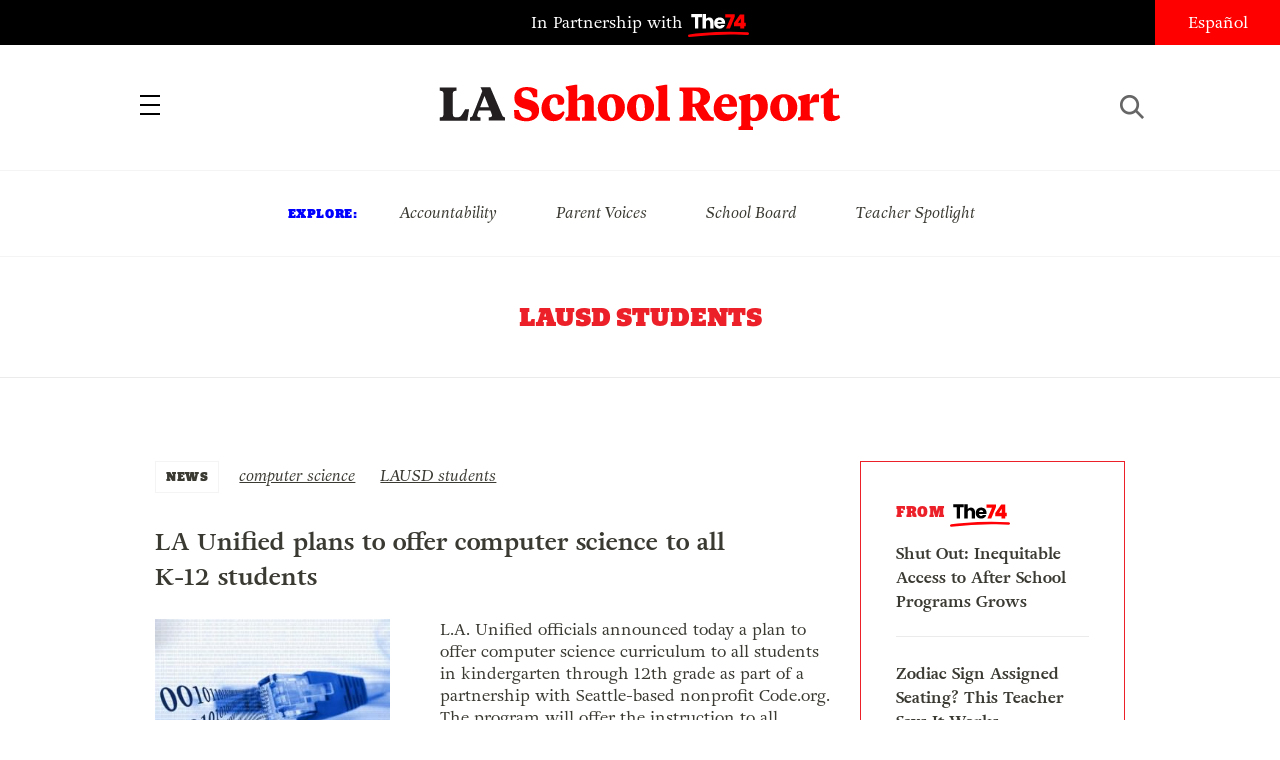

--- FILE ---
content_type: text/html; charset=UTF-8
request_url: https://www.laschoolreport.com/tag/lausd-students/
body_size: 10373
content:
 
<!-- archive --><!doctype html>
<html lang="en-US" class="no-js">
<head>
	<!-- Setup -->
    <meta charset="UTF-8">
	<meta name="viewport" content="width=device-width, initial-scale=1.0" />
	<meta name="format-detection" content="telephone=no">
	
	<!-- Title -->
	<title>LAUSD students  |  LA School Report</title>
    
    <!-- SEO -->
    <meta name="description" content="What&#039;s Really Going on Inside LAUSD (Los Angeles Unified School District)">
    <meta name="keywords" content="computer science, LAUSD students, ">
    
        <!-- Facebook OG Integration -->
    <meta property="og:title" content="LAUSD students  |  LA School Report" />
    <meta property="og:description" content="What&#039;s Really Going on Inside LAUSD (Los Angeles Unified School District)">
    <meta property="og:type" content="website"/>
    <meta property="og:url" content="https://www.laschoolreport.com/la-unified-plans-offer-computer-science-k-12-students-lausd/" />
	        <meta property="og:image" content="https://www.laschoolreport.com/wp-content/uploads/2014/10/computer-science.jpg" />

	<!-- Twitter Card Integration -->
    <meta name="twitter:card" content="summary_large_image">
    <meta name="twitter:site" content="@LASchoolReport">
    <meta name="twitter:title" content="LAUSD students  |  LA School Report">
    <meta name="twitter:description" content="What&#039;s Really Going on Inside LAUSD (Los Angeles Unified School District)">
    <meta name="twitter:image" content="https://www.laschoolreport.com/wp-content/uploads/2014/10/computer-science.jpg">
    	
    <!-- Fonts and Styles-->
    <link rel='stylesheet' type='text/css' media='all' href="https://code.ionicframework.com/ionicons/2.0.1/css/ionicons.min.css" />
	<script src="https://use.typekit.net/ewo3bbs.js"></script>
    <script>try{Typekit.load({ async: true });}catch(e){}</script>

	<meta name='robots' content='max-image-preview:large' />
<link rel="alternate" type="application/rss+xml" title="LA School Report &raquo; LAUSD students Tag Feed" href="https://www.laschoolreport.com/tag/lausd-students/feed/" />
<script type="text/javascript">
window._wpemojiSettings = {"baseUrl":"https:\/\/s.w.org\/images\/core\/emoji\/14.0.0\/72x72\/","ext":".png","svgUrl":"https:\/\/s.w.org\/images\/core\/emoji\/14.0.0\/svg\/","svgExt":".svg","source":{"concatemoji":"https:\/\/www.laschoolreport.com\/wp-includes\/js\/wp-emoji-release.min.js?ver=6.1.9"}};
/*! This file is auto-generated */
!function(e,a,t){var n,r,o,i=a.createElement("canvas"),p=i.getContext&&i.getContext("2d");function s(e,t){var a=String.fromCharCode,e=(p.clearRect(0,0,i.width,i.height),p.fillText(a.apply(this,e),0,0),i.toDataURL());return p.clearRect(0,0,i.width,i.height),p.fillText(a.apply(this,t),0,0),e===i.toDataURL()}function c(e){var t=a.createElement("script");t.src=e,t.defer=t.type="text/javascript",a.getElementsByTagName("head")[0].appendChild(t)}for(o=Array("flag","emoji"),t.supports={everything:!0,everythingExceptFlag:!0},r=0;r<o.length;r++)t.supports[o[r]]=function(e){if(p&&p.fillText)switch(p.textBaseline="top",p.font="600 32px Arial",e){case"flag":return s([127987,65039,8205,9895,65039],[127987,65039,8203,9895,65039])?!1:!s([55356,56826,55356,56819],[55356,56826,8203,55356,56819])&&!s([55356,57332,56128,56423,56128,56418,56128,56421,56128,56430,56128,56423,56128,56447],[55356,57332,8203,56128,56423,8203,56128,56418,8203,56128,56421,8203,56128,56430,8203,56128,56423,8203,56128,56447]);case"emoji":return!s([129777,127995,8205,129778,127999],[129777,127995,8203,129778,127999])}return!1}(o[r]),t.supports.everything=t.supports.everything&&t.supports[o[r]],"flag"!==o[r]&&(t.supports.everythingExceptFlag=t.supports.everythingExceptFlag&&t.supports[o[r]]);t.supports.everythingExceptFlag=t.supports.everythingExceptFlag&&!t.supports.flag,t.DOMReady=!1,t.readyCallback=function(){t.DOMReady=!0},t.supports.everything||(n=function(){t.readyCallback()},a.addEventListener?(a.addEventListener("DOMContentLoaded",n,!1),e.addEventListener("load",n,!1)):(e.attachEvent("onload",n),a.attachEvent("onreadystatechange",function(){"complete"===a.readyState&&t.readyCallback()})),(e=t.source||{}).concatemoji?c(e.concatemoji):e.wpemoji&&e.twemoji&&(c(e.twemoji),c(e.wpemoji)))}(window,document,window._wpemojiSettings);
</script>
<style type="text/css">
img.wp-smiley,
img.emoji {
	display: inline !important;
	border: none !important;
	box-shadow: none !important;
	height: 1em !important;
	width: 1em !important;
	margin: 0 0.07em !important;
	vertical-align: -0.1em !important;
	background: none !important;
	padding: 0 !important;
}
</style>
	<link rel='stylesheet' id='wp-block-library-css' href='https://www.laschoolreport.com/wp-includes/css/dist/block-library/style.min.css?ver=6.1.9' type='text/css' media='all' />
<link rel='stylesheet' id='classic-theme-styles-css' href='https://www.laschoolreport.com/wp-includes/css/classic-themes.min.css?ver=1' type='text/css' media='all' />
<style id='global-styles-inline-css' type='text/css'>
body{--wp--preset--color--black: #000000;--wp--preset--color--cyan-bluish-gray: #abb8c3;--wp--preset--color--white: #ffffff;--wp--preset--color--pale-pink: #f78da7;--wp--preset--color--vivid-red: #cf2e2e;--wp--preset--color--luminous-vivid-orange: #ff6900;--wp--preset--color--luminous-vivid-amber: #fcb900;--wp--preset--color--light-green-cyan: #7bdcb5;--wp--preset--color--vivid-green-cyan: #00d084;--wp--preset--color--pale-cyan-blue: #8ed1fc;--wp--preset--color--vivid-cyan-blue: #0693e3;--wp--preset--color--vivid-purple: #9b51e0;--wp--preset--gradient--vivid-cyan-blue-to-vivid-purple: linear-gradient(135deg,rgba(6,147,227,1) 0%,rgb(155,81,224) 100%);--wp--preset--gradient--light-green-cyan-to-vivid-green-cyan: linear-gradient(135deg,rgb(122,220,180) 0%,rgb(0,208,130) 100%);--wp--preset--gradient--luminous-vivid-amber-to-luminous-vivid-orange: linear-gradient(135deg,rgba(252,185,0,1) 0%,rgba(255,105,0,1) 100%);--wp--preset--gradient--luminous-vivid-orange-to-vivid-red: linear-gradient(135deg,rgba(255,105,0,1) 0%,rgb(207,46,46) 100%);--wp--preset--gradient--very-light-gray-to-cyan-bluish-gray: linear-gradient(135deg,rgb(238,238,238) 0%,rgb(169,184,195) 100%);--wp--preset--gradient--cool-to-warm-spectrum: linear-gradient(135deg,rgb(74,234,220) 0%,rgb(151,120,209) 20%,rgb(207,42,186) 40%,rgb(238,44,130) 60%,rgb(251,105,98) 80%,rgb(254,248,76) 100%);--wp--preset--gradient--blush-light-purple: linear-gradient(135deg,rgb(255,206,236) 0%,rgb(152,150,240) 100%);--wp--preset--gradient--blush-bordeaux: linear-gradient(135deg,rgb(254,205,165) 0%,rgb(254,45,45) 50%,rgb(107,0,62) 100%);--wp--preset--gradient--luminous-dusk: linear-gradient(135deg,rgb(255,203,112) 0%,rgb(199,81,192) 50%,rgb(65,88,208) 100%);--wp--preset--gradient--pale-ocean: linear-gradient(135deg,rgb(255,245,203) 0%,rgb(182,227,212) 50%,rgb(51,167,181) 100%);--wp--preset--gradient--electric-grass: linear-gradient(135deg,rgb(202,248,128) 0%,rgb(113,206,126) 100%);--wp--preset--gradient--midnight: linear-gradient(135deg,rgb(2,3,129) 0%,rgb(40,116,252) 100%);--wp--preset--duotone--dark-grayscale: url('#wp-duotone-dark-grayscale');--wp--preset--duotone--grayscale: url('#wp-duotone-grayscale');--wp--preset--duotone--purple-yellow: url('#wp-duotone-purple-yellow');--wp--preset--duotone--blue-red: url('#wp-duotone-blue-red');--wp--preset--duotone--midnight: url('#wp-duotone-midnight');--wp--preset--duotone--magenta-yellow: url('#wp-duotone-magenta-yellow');--wp--preset--duotone--purple-green: url('#wp-duotone-purple-green');--wp--preset--duotone--blue-orange: url('#wp-duotone-blue-orange');--wp--preset--font-size--small: 13px;--wp--preset--font-size--medium: 20px;--wp--preset--font-size--large: 36px;--wp--preset--font-size--x-large: 42px;}.has-black-color{color: var(--wp--preset--color--black) !important;}.has-cyan-bluish-gray-color{color: var(--wp--preset--color--cyan-bluish-gray) !important;}.has-white-color{color: var(--wp--preset--color--white) !important;}.has-pale-pink-color{color: var(--wp--preset--color--pale-pink) !important;}.has-vivid-red-color{color: var(--wp--preset--color--vivid-red) !important;}.has-luminous-vivid-orange-color{color: var(--wp--preset--color--luminous-vivid-orange) !important;}.has-luminous-vivid-amber-color{color: var(--wp--preset--color--luminous-vivid-amber) !important;}.has-light-green-cyan-color{color: var(--wp--preset--color--light-green-cyan) !important;}.has-vivid-green-cyan-color{color: var(--wp--preset--color--vivid-green-cyan) !important;}.has-pale-cyan-blue-color{color: var(--wp--preset--color--pale-cyan-blue) !important;}.has-vivid-cyan-blue-color{color: var(--wp--preset--color--vivid-cyan-blue) !important;}.has-vivid-purple-color{color: var(--wp--preset--color--vivid-purple) !important;}.has-black-background-color{background-color: var(--wp--preset--color--black) !important;}.has-cyan-bluish-gray-background-color{background-color: var(--wp--preset--color--cyan-bluish-gray) !important;}.has-white-background-color{background-color: var(--wp--preset--color--white) !important;}.has-pale-pink-background-color{background-color: var(--wp--preset--color--pale-pink) !important;}.has-vivid-red-background-color{background-color: var(--wp--preset--color--vivid-red) !important;}.has-luminous-vivid-orange-background-color{background-color: var(--wp--preset--color--luminous-vivid-orange) !important;}.has-luminous-vivid-amber-background-color{background-color: var(--wp--preset--color--luminous-vivid-amber) !important;}.has-light-green-cyan-background-color{background-color: var(--wp--preset--color--light-green-cyan) !important;}.has-vivid-green-cyan-background-color{background-color: var(--wp--preset--color--vivid-green-cyan) !important;}.has-pale-cyan-blue-background-color{background-color: var(--wp--preset--color--pale-cyan-blue) !important;}.has-vivid-cyan-blue-background-color{background-color: var(--wp--preset--color--vivid-cyan-blue) !important;}.has-vivid-purple-background-color{background-color: var(--wp--preset--color--vivid-purple) !important;}.has-black-border-color{border-color: var(--wp--preset--color--black) !important;}.has-cyan-bluish-gray-border-color{border-color: var(--wp--preset--color--cyan-bluish-gray) !important;}.has-white-border-color{border-color: var(--wp--preset--color--white) !important;}.has-pale-pink-border-color{border-color: var(--wp--preset--color--pale-pink) !important;}.has-vivid-red-border-color{border-color: var(--wp--preset--color--vivid-red) !important;}.has-luminous-vivid-orange-border-color{border-color: var(--wp--preset--color--luminous-vivid-orange) !important;}.has-luminous-vivid-amber-border-color{border-color: var(--wp--preset--color--luminous-vivid-amber) !important;}.has-light-green-cyan-border-color{border-color: var(--wp--preset--color--light-green-cyan) !important;}.has-vivid-green-cyan-border-color{border-color: var(--wp--preset--color--vivid-green-cyan) !important;}.has-pale-cyan-blue-border-color{border-color: var(--wp--preset--color--pale-cyan-blue) !important;}.has-vivid-cyan-blue-border-color{border-color: var(--wp--preset--color--vivid-cyan-blue) !important;}.has-vivid-purple-border-color{border-color: var(--wp--preset--color--vivid-purple) !important;}.has-vivid-cyan-blue-to-vivid-purple-gradient-background{background: var(--wp--preset--gradient--vivid-cyan-blue-to-vivid-purple) !important;}.has-light-green-cyan-to-vivid-green-cyan-gradient-background{background: var(--wp--preset--gradient--light-green-cyan-to-vivid-green-cyan) !important;}.has-luminous-vivid-amber-to-luminous-vivid-orange-gradient-background{background: var(--wp--preset--gradient--luminous-vivid-amber-to-luminous-vivid-orange) !important;}.has-luminous-vivid-orange-to-vivid-red-gradient-background{background: var(--wp--preset--gradient--luminous-vivid-orange-to-vivid-red) !important;}.has-very-light-gray-to-cyan-bluish-gray-gradient-background{background: var(--wp--preset--gradient--very-light-gray-to-cyan-bluish-gray) !important;}.has-cool-to-warm-spectrum-gradient-background{background: var(--wp--preset--gradient--cool-to-warm-spectrum) !important;}.has-blush-light-purple-gradient-background{background: var(--wp--preset--gradient--blush-light-purple) !important;}.has-blush-bordeaux-gradient-background{background: var(--wp--preset--gradient--blush-bordeaux) !important;}.has-luminous-dusk-gradient-background{background: var(--wp--preset--gradient--luminous-dusk) !important;}.has-pale-ocean-gradient-background{background: var(--wp--preset--gradient--pale-ocean) !important;}.has-electric-grass-gradient-background{background: var(--wp--preset--gradient--electric-grass) !important;}.has-midnight-gradient-background{background: var(--wp--preset--gradient--midnight) !important;}.has-small-font-size{font-size: var(--wp--preset--font-size--small) !important;}.has-medium-font-size{font-size: var(--wp--preset--font-size--medium) !important;}.has-large-font-size{font-size: var(--wp--preset--font-size--large) !important;}.has-x-large-font-size{font-size: var(--wp--preset--font-size--x-large) !important;}
.wp-block-navigation a:where(:not(.wp-element-button)){color: inherit;}
:where(.wp-block-columns.is-layout-flex){gap: 2em;}
.wp-block-pullquote{font-size: 1.5em;line-height: 1.6;}
</style>
<link rel='stylesheet' id='LASR-css' href='https://www.laschoolreport.com/wp-content/themes/LASR_MS/style.css?version=169356427&#038;ver=6.1.9' type='text/css' media='all' />
<link rel="https://api.w.org/" href="https://www.laschoolreport.com/wp-json/" /><link rel="alternate" type="application/json" href="https://www.laschoolreport.com/wp-json/wp/v2/tags/2713" /><link rel="EditURI" type="application/rsd+xml" title="RSD" href="https://www.laschoolreport.com/xmlrpc.php?rsd" />
<link rel="wlwmanifest" type="application/wlwmanifest+xml" href="https://www.laschoolreport.com/wp-includes/wlwmanifest.xml" />
<meta name="generator" content="WordPress 6.1.9" />
<link rel="icon" href="https://www.laschoolreport.com/wp-content/uploads/2022/08/cropped-T74-LASR-Social-Avatar-02-32x32.png" sizes="32x32" />
<link rel="icon" href="https://www.laschoolreport.com/wp-content/uploads/2022/08/cropped-T74-LASR-Social-Avatar-02-192x192.png" sizes="192x192" />
<link rel="apple-touch-icon" href="https://www.laschoolreport.com/wp-content/uploads/2022/08/cropped-T74-LASR-Social-Avatar-02-180x180.png" />
<meta name="msapplication-TileImage" content="https://www.laschoolreport.com/wp-content/uploads/2022/08/cropped-T74-LASR-Social-Avatar-02-270x270.png" />
		<style type="text/css" id="wp-custom-css">
			/*
Welcome to Custom CSS!

To learn how this works, see http://wp.me/PEmnE-Bt
*/		</style>
		    
    <!-- GA TRACKING -->
	<script>
	  (function(i,s,o,g,r,a,m){i['GoogleAnalyticsObject']=r;i[r]=i[r]||function(){
	  (i[r].q=i[r].q||[]).push(arguments)},i[r].l=1*new Date();a=s.createElement(o),
	  m=s.getElementsByTagName(o)[0];a.async=1;a.src=g;m.parentNode.insertBefore(a,m)
	  })(window,document,'script','https://www.google-analytics.com/analytics.js','ga');
	  ga('create', 'UA-34015481-1', 'auto', { 'allowLinker': true });
	  ga('send', 'pageview');
	  ga('require','linker');
	  ga('linker:autoLink', ['domain1.tld', 'domain2.tld'], false, true);
	</script>

    <!-- GA4 TRACKING -->
    <script async src="https://www.googletagmanager.com/gtag/js?id=G-QVBK3NLJ0X"></script>
    <script>
        window.dataLayer = window.dataLayer || [];
        function gtag(){dataLayer.push(arguments);}
        gtag('js', new Date());

        gtag('config', 'G-QVBK3NLJ0X');
    </script>


    
</head>
<body class="page_la-unified-plans-offer-computer-science-k-12-students-lausd">
	<div id="wrapper">

		<!-- HEADER -->
		<header>
    		<div id="header_top">
				<p class="partnership">
					<a href="https://www.the74million.org">In Partnership with <span>74</span></a>
				</p>
				<ul class="social">
					<li><a href="https://twitter.com/LASchoolReport" target="_blank" class="ion-social-twitter"><span>Twitter</span></a></li>
					<li><a href="https://www.facebook.com/LASchoolReport" target="_blank" class="ion-social-facebook"><span>Facebook</span></a></li>
				</ul>
				<div id="language">
					<a href=http://espanol.laschoolreport.com>Español</a>				</div>
			</div>
			<nav>
				<div class="nav_container">
					<a id="close_nav" class="close"></a>
					<ul>
						<li><a href="/category/news">News</a></li>
						<li><a href="/category/commentary">Commentary</a></li>
						<li><a href="/category/la-parents">LA Parents</a></li>
												<li><a href="https://www.the74million.org/about">About</a></li>
						<span class="mobile">
							<li><a id="show_explore" href="#">Explore</a></li>
								                        <li class="explore_mobile em_exp"><a href="https://www.laschoolreport.com/tag/accountability/">Accountability</a></li>
								                        <li class="explore_mobile em_exp"><a href="https://www.laschoolreport.com/tag/parent-voices/">Parent Voices</a></li>
								                        <li class="explore_mobile em_exp"><a href="https://www.laschoolreport.com/tag/school-board/">School Board</a></li>
								                        <li class="explore_mobile em_exp"><a href="https://www.laschoolreport.com/tag/teacher-spotlight/">Teacher Spotlight</a></li>
														<li><a id="show_contact" href="#">Contact</a></li>
							<li class="explore_mobile em_address">
								<a href="/cdn-cgi/l/email-protection#620b0c040d220e0311010a0d0d0e1007120d10164c010d0f"><span class="__cf_email__" data-cfemail="e78e898188a78b8694848f88888b958297889593c984888a">[email&#160;protected]</span><br/>
									<span>149 South Barrington Ave,</span>
									<span>Suite 249,<br/></span>
									<span>Los Angeles, CA 90049</span>
								</a>
							</li>
							<hr/>
							<ul class="social">
								<li><a href="https://twitter.com/LASchoolReport" target="_blank" class="ion-social-twitter"><span>Twitter</span></a></li>
								<li><a href="https://www.facebook.com/LASchoolReport" target="_blank" class="ion-social-facebook"><span>Facebook</span></a></li>
							</ul>
							<li class="language"><a href=http://espanol.laschoolreport.com>Español</a></li><br/>
							<p>Copyright © 2026 LA School Report</p>
						</span>
					</ul>
				</div>
			</nav>
			<div id="header_bottom">
				<h1><span><a href="https://www.laschoolreport.com">LA School Report</a></span></h1>
				<div id="hamburger"></div>
				<div id="search">
					<div id="search_button"></div>
					<form role="search" method="get" id="searchform" class="searchform" action="https://www.laschoolreport.com" placeholder="search">
						<input type="text" placeholder="Search" value="" name="s" id="s">
					</form>
					<div id="search_x"></div>
				</div>
			</div>
			<div id="header_top_mobile">
				<p class="partnership">In Partnership with <span>74</span></p>
			</div>
		</header>
    
		<!-- EXPLORE -->
		<section id="explore">
			<ul>
				<h3>Explore:</h3>
									<li class="explore_mobile em_exp"><a href="https://www.laschoolreport.com/tag/accountability/">Accountability</a></li>
									<li class="explore_mobile em_exp"><a href="https://www.laschoolreport.com/tag/parent-voices/">Parent Voices</a></li>
									<li class="explore_mobile em_exp"><a href="https://www.laschoolreport.com/tag/school-board/">School Board</a></li>
									<li class="explore_mobile em_exp"><a href="https://www.laschoolreport.com/tag/teacher-spotlight/">Teacher Spotlight</a></li>
							</ul>
		</section> 


			

		<!-- ARCHIVE HEADER -->
		<div class="archive_header">
			<h1 class="archive_title">LAUSD students</h1>
			<div class="archive_meta">
				<h2></h2>
			</div>
		</div>
		<hr/>

		<!-- CONTENT -->
		<div class="content">
			<section id="primary" class="site-content">
				<div id="content" role="main">
			
				     	 <div style="display:none">int(10)
</div>
			<!-- NEWS FEED -->
			<section id="feed">
				<section id="newsfeed">
								<!-- FROM THE 74 -->
			<section id="from74" class="sidebar_unit">
				<h3>from  <span>74</span></h3>
				<ul>
									<li>
						<a href="https://www.the74million.org/article/shut-out-inequitable-access-to-after-school-programs-grows/" target="_blank">
							<p>Shut Out: Inequitable Access to After School Programs Grows</p>
						</a>      
					</li>
									<li>
						<a href="https://www.the74million.org/article/zodiac-sign-assigned-seating-this-teacher-says-it-works/" target="_blank">
							<p>Zodiac Sign Assigned Seating? This Teacher Says It Works</p>
						</a>      
					</li>
									<li>
						<a href="https://www.the74million.org/zero2eight/as-time-runs-out-a-dozen-head-start-families-and-providers-share-their-fears/" target="_blank">
							<p>As Time Runs Out, a Dozen Head Start Families and Providers Share Their Fears</p>
						</a>      
					</li>
									<li>
						<a href="https://www.the74million.org/article/how-work-based-learning-helped-two-oakland-teens-take-flight-literally/" target="_blank">
							<p>How Work-Based Learning Helped Two Oakland Teens Take Flight — Literally</p>
						</a>      
					</li>
								</ul>
			</section>
					<ul id="news-feed-posts">		
												
						                          
						
						<li class="feed-post-item">
							<div class="category">
								<a href="https://www.laschoolreport.com/category/news/">NEWS</a>
							</div>
							<div class="tags">
								<ul>
																	<li><a href="https://www.laschoolreport.com/tag/computer-science/" rel="tag">computer science</a></li>
																	<li><a href="https://www.laschoolreport.com/tag/lausd-students/" rel="tag">LAUSD students</a></li>
																</ul>
							</div>
							<a href="https://www.laschoolreport.com/la-unified-plans-offer-computer-science-k-12-students-lausd/">
								<div class="nf_table">
									<div class="nf_title"><h2>LA Unified plans to offer computer science to all K-12 students</h2></div>
																		<div class="nf_image"><img src="https://www.laschoolreport.com/wp-content/uploads/2014/10/computer-science-320x240.jpg"></div>
																	</div>
								<div class="nf_content"">
									<div class="excerpt has_thumbnail" style="min-height:172.5px" >
										<p>L.A. Unified officials announced today a plan to offer computer science curriculum to all students in kindergarten through 12th grade as part of a partnership with Seattle-based nonprofit Code.org. The program will offer the instruction to all students and will expand upon the district’s earlier collaboration with UCLA to give more students access to computer science education,...</p>
										<p class="attribution">By <a href="https://www.laschoolreport.com/author/craig-clough/">Craig Clough</a> | October 7, 2014</p>
									</div>
								</div>
							</a>
							<hr/>
						</li>
												
						                          
						
						<li class="feed-post-item">
							<div class="category">
								<a href="https://www.laschoolreport.com/category/news/">NEWS</a>
							</div>
							<div class="tags">
								<ul>
																	<li><a href="https://www.laschoolreport.com/tag/jefferson-high-school/" rel="tag">Jefferson High School</a></li>
																	<li><a href="https://www.laschoolreport.com/tag/john-deasy/" rel="tag">John Deasy</a></li>
																	<li><a href="https://www.laschoolreport.com/tag/lausd-students/" rel="tag">LAUSD students</a></li>
																	<li><a href="https://www.laschoolreport.com/tag/misis/" rel="tag">MiSiS</a></li>
																</ul>
							</div>
							<a href="https://www.laschoolreport.com/deasy-supports-state-intervention-in-jefferson-hs-scheduling-mess/">
								<div class="nf_table">
									<div class="nf_title"><h2>Deasy supports state intervention in Jefferson HS scheduling mess</h2></div>
																		<div class="nf_image"><img src="https://www.laschoolreport.com/wp-content/uploads/2014/10/Jefferson-High-LAUSD-320x240.jpg"></div>
																	</div>
								<div class="nf_content"">
									<div class="excerpt has_thumbnail" style="min-height:172.5px" >
										<p>* UPDATED In a move supported by LA Unified Superintendent John Deasy, several civil rights organizations asked a judge yesterday to order the state to address the scheduling mess plaguing Jefferson High School, where computer glitches have caused many students to go for two months without the correct classes. Alex Caputo-Pearl, president of the teachers...</p>
										<p class="attribution">By <a href="https://www.laschoolreport.com/author/craig-clough/">Craig Clough</a> | October 3, 2014</p>
									</div>
								</div>
							</a>
							<hr/>
						</li>
												
						                          
						
						<li class="feed-post-item">
							<div class="category">
								<a href="https://www.laschoolreport.com/category/news/">NEWS</a>
							</div>
							<div class="tags">
								<ul>
																	<li><a href="https://www.laschoolreport.com/tag/college/" rel="tag">college</a></li>
																	<li><a href="https://www.laschoolreport.com/tag/lausd-students/" rel="tag">LAUSD students</a></li>
																</ul>
							</div>
							<a href="https://www.laschoolreport.com/la-unified-receives-13-million-help-expose-students-college-lausd/">
								<div class="nf_table">
									<div class="nf_title"><h2>LA Unified receives $13 million to help expose students to college</h2></div>
																		<div class="nf_image"><img src="https://www.laschoolreport.com/wp-content/uploads/2014/09/LAUSD-exposing-student-to-college-320x240.jpg"></div>
																	</div>
								<div class="nf_content"">
									<div class="excerpt has_thumbnail" style="min-height:172.5px" >
										<p>LA Unified has won a $13 million federal grant intended to expose low-income students to college. The grant will span over seven years and benefit 2,000 students currently in the sixth- and seventh-grades, according to City News Service. The schools involved in the grant are Berendo Middle School, the Helen Bernstein Complex, Le Conte Middle...</p>
										<p class="attribution">By <a href="https://www.laschoolreport.com/author/craig-clough/">Craig Clough</a> | September 25, 2014</p>
									</div>
								</div>
							</a>
							<hr/>
						</li>
												
						                          
						
						<li class="feed-post-item">
							<div class="category">
								<a href="https://www.laschoolreport.com/category/news/">NEWS</a>
							</div>
							<div class="tags">
								<ul>
																	<li><a href="https://www.laschoolreport.com/tag/heat-wave/" rel="tag">heat wave</a></li>
																	<li><a href="https://www.laschoolreport.com/tag/lausd-students/" rel="tag">LAUSD students</a></li>
																	<li><a href="https://www.laschoolreport.com/tag/outdoor-activities/" rel="tag">outdoor activities</a></li>
																</ul>
							</div>
							<a href="https://www.laschoolreport.com/la-unified-cancels-outdoor-activities-due-heat-wave-lausd/">
								<div class="nf_table">
									<div class="nf_title"><h2>LA Unified cancels all outdoor activities due to heat wave</h2></div>
																		<div class="nf_image"><img src="https://www.laschoolreport.com/wp-content/uploads/2014/09/LAUSD-students-outside-activities-heat-wave-e1410894463429-320x240.jpg"></div>
																	</div>
								<div class="nf_content"">
									<div class="excerpt has_thumbnail" style="min-height:172.5px" >
										<p>As a result of the massive heat wave striking the Los Angeles area, LA Unified officials on Tuesday decided to cancel all outdoor activities or move them indoors until Wednesday. Triple-digit temperatures are hitting parts of Los Angeles with unusually high temps expected to last several days.  Los Angeles County Health officials extended a heat...</p>
										<p class="attribution">By <a href="https://www.laschoolreport.com/author/craig-clough/">Craig Clough</a> | September 16, 2014</p>
									</div>
								</div>
							</a>
							<hr/>
						</li>
												
						                          
										  
						<!-- FROM THE 74 -->
						<div id="from74_container">
							<section id="from74" class="inread">
								<ul>
									<h3>from <span>74</span></h3>
																		<li><a href="https://www.the74million.org/article/shut-out-inequitable-access-to-after-school-programs-grows/" target="_blank""><p>Shut Out: Inequitable Access to After School Programs Grows</p></a></li>
																		<li><a href="https://www.the74million.org/article/zodiac-sign-assigned-seating-this-teacher-says-it-works/" target="_blank""><p>Zodiac Sign Assigned Seating? This Teacher Says It Works</p></a></li>
																		<li><a href="https://www.the74million.org/zero2eight/as-time-runs-out-a-dozen-head-start-families-and-providers-share-their-fears/" target="_blank""><p>As Time Runs Out, a Dozen Head Start Families and Providers Share Their Fears</p></a></li>
																		<li><a href="https://www.the74million.org/article/how-work-based-learning-helped-two-oakland-teens-take-flight-literally/" target="_blank""><p>How Work-Based Learning Helped Two Oakland Teens Take Flight — Literally</p></a></li>
																	</ul>
							</section>
						</div>       
						
						<li class="feed-post-item">
							<div class="category">
								<a href="https://www.laschoolreport.com/category/news/">NEWS</a>
							</div>
							<div class="tags">
								<ul>
																	<li><a href="https://www.laschoolreport.com/tag/apple/" rel="tag">Apple</a></li>
																	<li><a href="https://www.laschoolreport.com/tag/ipad-program/" rel="tag">iPad program</a></li>
																	<li><a href="https://www.laschoolreport.com/tag/john-deasy/" rel="tag">John Deasy</a></li>
																	<li><a href="https://www.laschoolreport.com/tag/lausd-students/" rel="tag">LAUSD students</a></li>
																	<li><a href="https://www.laschoolreport.com/tag/lausd-teachers/" rel="tag">LAUSD Teachers</a></li>
																	<li><a href="https://www.laschoolreport.com/tag/pearson/" rel="tag">Pearson</a></li>
																</ul>
							</div>
							<a href="https://www.laschoolreport.com/not-everyone-is-rejoicing-over-halt-to-lausds-ipad-program/">
								<div class="nf_table">
									<div class="nf_title"><h2>Not everyone is rejoicing over halt to LAUSD&#8217;s iPad program</h2></div>
																		<div class="nf_image"><img src="https://www.laschoolreport.com/wp-content/uploads/2014/09/iPads-LAUSD-schools-to-recieve-and-not-recieve-320x238.jpg"></div>
																	</div>
								<div class="nf_content"">
									<div class="excerpt has_thumbnail" style="min-height:171.0625px" >
										<p>Principal Steven Martinez of John Burroughs Middle School in Hancock Park figured the worst that could happen is that his school&#8217;s new iPads wouldn&#8217;t connect to the Apple TVs that staff bought to enhance lesson plans. He figured wrong. On Friday, he learned that his school is not getting iPads at all. “I don’t understand what’s...</p>
										<p class="attribution">By <a href="https://www.laschoolreport.com/author/vanessaromo/">Vanessa Romo</a> | September 8, 2014</p>
									</div>
								</div>
							</a>
							<hr/>
						</li>
												
						                          
						
						<li class="feed-post-item">
							<div class="category">
								<a href="https://www.laschoolreport.com/category/news/">NEWS</a>
							</div>
							<div class="tags">
								<ul>
																	<li><a href="https://www.laschoolreport.com/tag/computer-problems/" rel="tag">computer problems</a></li>
																	<li><a href="https://www.laschoolreport.com/tag/lausd-students/" rel="tag">LAUSD students</a></li>
																	<li><a href="https://www.laschoolreport.com/tag/lausd-teachers/" rel="tag">LAUSD Teachers</a></li>
																	<li><a href="https://www.laschoolreport.com/tag/misis/" rel="tag">MiSiS</a></li>
																	<li><a href="https://www.laschoolreport.com/tag/norm-day/" rel="tag">norm day</a></li>
																</ul>
							</div>
							<a href="https://www.laschoolreport.com/lausd-aiming-to-resolve-misis-issues-as-norm-day-approaches/">
								<div class="nf_table">
									<div class="nf_title"><h2>LAUSD aiming to resolve MiSiS issues as &#8216;Norm Day&#8217; approaches</h2></div>
																		<div class="nf_image"><img src="https://www.laschoolreport.com/wp-content/uploads/2014/09/MiSiS-LAUSD-computer-problems-norm-day-e1409697112733-320x240.jpg"></div>
																	</div>
								<div class="nf_content"">
									<div class="excerpt has_thumbnail" style="min-height:172.5px" >
										<p>While LA Unified says it’s making strides toward solving MiSiS problems, difficulties enrolling students persist and could severely impact school funding levels as a deadline approaches for allocating personnel resources. School administrators are required to report final enrollment numbers to the district by Sept. 12, a date officials with AALA, the school administrators union, say...</p>
										<p class="attribution">By <a href="https://www.laschoolreport.com/author/vanessaromo/">Vanessa Romo</a> | September 2, 2014</p>
									</div>
								</div>
							</a>
							<hr/>
						</li>
												
						                          
						
						<li class="feed-post-item">
							<div class="category">
								<a href="https://www.laschoolreport.com/category/news/">NEWS</a>
							</div>
							<div class="tags">
								<ul>
																	<li><a href="https://www.laschoolreport.com/tag/apple/" rel="tag">Apple</a></li>
																	<li><a href="https://www.laschoolreport.com/tag/contract-negotiations/" rel="tag">contract negotiations</a></li>
																	<li><a href="https://www.laschoolreport.com/tag/ipads/" rel="tag">iPads</a></li>
																	<li><a href="https://www.laschoolreport.com/tag/john-deasy/" rel="tag">John Deasy</a></li>
																	<li><a href="https://www.laschoolreport.com/tag/lausd-students/" rel="tag">LAUSD students</a></li>
																</ul>
							</div>
							<a href="https://www.laschoolreport.com/deasy-cancels-apple-contract-starts-new-bidding-process/">
								<div class="nf_table">
									<div class="nf_title"><h2>Deasy puts Apple deal on hold, starts new bidding process</h2></div>
																		<div class="nf_image"><img src="https://www.laschoolreport.com/wp-content/uploads/2014/08/Deasy-cancel-ipad-contract-e1409064955294-320x240.jpg"></div>
																	</div>
								<div class="nf_content"">
									<div class="excerpt has_thumbnail" style="min-height:172.5px" >
										<p>*UPDATED LA Unified Superintendent John Deasy told members of the school board yesterday that he is halting the district&#8217;s contract with Apple, Inc., effectively ending his grand plan to put an iPad in the hands of every district student. Following the disclosure of emails that suggest he and aides had tailored the bid process to...</p>
										<p class="attribution">By <a href="https://www.laschoolreport.com/author/mjanofsky/">Michael Janofsky</a> | August 26, 2014</p>
									</div>
								</div>
							</a>
							<hr/>
						</li>
												
						                          
						
						<li class="feed-post-item">
							<div class="category">
								<a href="https://www.laschoolreport.com/category/news/">NEWS</a>
							</div>
							<div class="tags">
								<ul>
																	<li><a href="https://www.laschoolreport.com/tag/ferguson/" rel="tag">Ferguson</a></li>
																	<li><a href="https://www.laschoolreport.com/tag/john-deasy/" rel="tag">John Deasy</a></li>
																	<li><a href="https://www.laschoolreport.com/tag/lausd-students/" rel="tag">LAUSD students</a></li>
																	<li><a href="https://www.laschoolreport.com/tag/lausd-teachers/" rel="tag">LAUSD Teachers</a></li>
																</ul>
							</div>
							<a href="https://www.laschoolreport.com/after-ferguson-lausd-giving-schools-tools-to-discuss-conflict/">
								<div class="nf_table">
									<div class="nf_title"><h2>After Ferguson, LAUSD giving schools tools to discuss conflict</h2></div>
																		<div class="nf_image"><img src="https://www.laschoolreport.com/wp-content/uploads/2013/01/LAUSDlogo.jpg"></div>
																	</div>
								<div class="nf_content"">
									<div class="excerpt has_thumbnail" style="min-height:230px" >
										<p>With tensions from Ferguson, Mo. stirring yet another national debate on race relations, LA Unified is distributing an informational packet, “Engaging Students in Peaceful Dialogues about Conflict and Bias,” with a goal of helping solicit questions or concerns from students in &#8220;a neutral, safe and respectful space for constructive dialogue.&#8221; The packet includes suggested activities for students...</p>
										<p class="attribution">By <a href="https://www.laschoolreport.com/author/la-school-report/">LA School Report</a> | August 21, 2014</p>
									</div>
								</div>
							</a>
							<hr/>
						</li>
												
						                          
						
						<li class="feed-post-item">
							<div class="category">
								<a href="https://www.laschoolreport.com/category/news/">NEWS</a>
							</div>
							<div class="tags">
								<ul>
																	<li><a href="https://www.laschoolreport.com/tag/computer-error/" rel="tag">computer error</a></li>
																	<li><a href="https://www.laschoolreport.com/tag/john-deasy/" rel="tag">John Deasy</a></li>
																	<li><a href="https://www.laschoolreport.com/tag/lausd-students/" rel="tag">LAUSD students</a></li>
																	<li><a href="https://www.laschoolreport.com/tag/lausd-teachers/" rel="tag">LAUSD Teachers</a></li>
																	<li><a href="https://www.laschoolreport.com/tag/misis/" rel="tag">MiSiS</a></li>
																	<li><a href="https://www.laschoolreport.com/tag/teachers-union/" rel="tag">Teachers Union</a></li>
																	<li><a href="https://www.laschoolreport.com/tag/utla/" rel="tag">UTLA</a></li>
																</ul>
							</div>
							<a href="https://www.laschoolreport.com/deasy-planning-to-hire-his-own-liaison-for-misis-project/">
								<div class="nf_table">
									<div class="nf_title"><h2>Deasy planning to hire his own liaison for MiSiS project</h2></div>
																		<div class="nf_image"><img src="https://www.laschoolreport.com/wp-content/uploads/2014/08/John-Deasy-computer-glitch-problems-e1408663087375-320x240.jpg"></div>
																	</div>
								<div class="nf_content"">
									<div class="excerpt has_thumbnail" style="min-height:172.5px" >
										<p>As LA Unified teachers continue their complaints about the district&#8217;s new student data management program, MiSiS, Superintendent John Deasy said today he plans to hire an independent liaison to  keep him informed of corrective actions. &#8220;This is not my area of expertise so I have to be sure, when I think something is not optimal,...</p>
										<p class="attribution">By <a href="https://www.laschoolreport.com/author/vanessaromo/">Vanessa Romo</a> | August 21, 2014</p>
									</div>
								</div>
							</a>
							<hr/>
						</li>
												
						                          
						
						<li class="feed-post-item">
							<div class="category">
								<a href="https://www.laschoolreport.com/category/news/">NEWS</a>
							</div>
							<div class="tags">
								<ul>
																	<li><a href="https://www.laschoolreport.com/tag/lausd-students/" rel="tag">LAUSD students</a></li>
																	<li><a href="https://www.laschoolreport.com/tag/student-discipline/" rel="tag">student discipline</a></li>
																</ul>
							</div>
							<a href="https://www.laschoolreport.com/lausd-announcing-new-strategies-for-student-discipline/">
								<div class="nf_table">
									<div class="nf_title"><h2>LAUSD announcing new strategies for student discipline</h2></div>
																		<div class="nf_image"><img src="https://www.laschoolreport.com/wp-content/uploads/2014/08/LAUSD-student-discipline-320x211.jpg"></div>
																	</div>
								<div class="nf_content"">
									<div class="excerpt has_thumbnail" style="min-height:151.65625px" >
										<p>A major shift is underway across LA Unified in how schools and administrators approach student disciplinary issues. LAUSD officials and LA School Police Chief Steve Zipperman are planning to announce new district-wide protocols tomorrow that will define and limit the role of police on campus, incorporating new student protections and providing opportunities for students to...</p>
										<p class="attribution">By <a href="https://www.laschoolreport.com/author/yanagracile/">Yana Gracile</a> | August 18, 2014</p>
									</div>
								</div>
							</a>
							<hr/>
						</li>
					                        
					
					</ul>
				</section>
                  
								<!-- LOAD MORE --> 
				<a id="next-page" href="/tag/lausd-students/page/2?tag=lausd-students" class="load-more"><h2>Load More</h2></a>
								
			</section><!--feed-->					
				</div>
			</section>
       
		</div><!-- close the content --> 
        
        <!-- FOOTER -->
		<footer>
			<div id="footer_container">
				<div class="ft_social">
					<img src="https://www.laschoolreport.com/wp-content/themes/LASR_MS/images/la-school-report-logo_footer.svg" width="292" height="auto" alt=""/><br/>
					<ul class="social">
						<li><a href="https://twitter.com/LASchoolReport" target="_blank" class="ion-social-twitter"><span>Twitter</span></a></li>
						<li><a href="https://www.facebook.com/LASchoolReport" target="_blank" class="ion-social-facebook"><span>Facebook</span></a></li>
					</ul>
					Copyright © 2026 LA School Report
				</div>
				<div class="ft_contact">
					<span id="newsletter-form-ft">
                        <h3>Sign up for Updates</h3>
                        <div id="newsletter_signup_ft" class="alternate">
                            				<form id="email_capture" class="email-form" action="" method="POST">
			<input type="submit" value="Submit">
			<span>
				<input type="email" name="email" placeholder="Email Address">
                <input id="last_name" name="last_name" type="text" value=""  />
            </span>
		</form>
		<p class="gratitude" style="text-align:left"></p>                        </div>
                    </span>
					<h3>Contact Us</h3>
					<p><a class="contact_us" href="/cdn-cgi/l/email-protection#3a53545c557a565b495952555556485f4a55484e14595557"><span class="__cf_email__" data-cfemail="deb7b0b8b19eb2bfadbdb6b1b1b2acbbaeb1acaaf0bdb1b3">[email&#160;protected]</span></a></p>
					<h3 class="supporters"><a href="https://www.the74million.org/page/supporters" target="_blank">Our Supporters</a></h3>
				</div>
			</div>
		</footer>
		
	</div><!--close the wrapper-->
	
	<script data-cfasync="false" src="/cdn-cgi/scripts/5c5dd728/cloudflare-static/email-decode.min.js"></script><script type='text/javascript' src='https://www.laschoolreport.com/wp-content/themes/LASR_MS/js/main.js?ver=169356427' id='main-js'></script>
<!-- PHP TIME CLOCK (3.3141300678253) -->
<!--- SETUP THEME (0.0010037422180176) -->
<!---- 0.0010037422180176 -->
<!--- INIT (0.0011639595031738) -->
<!---- 0.0011639595031738 -->
<!--- ADJUST SEARCH PAGE POSTS (0.0050053596496582) -->
<!---- 0.0010008811950684 -->
<!---- 0.0010018348693848 -->
<!---- 0.0010008811950684 -->
<!---- 0.0010008811950684 -->
<!---- 0.0010008811950684 -->
<!--- FEATURED TERMS (3.1403450965881) -->
<!---- 3.1403450965881 -->
<!--- STYLE EXCERPT MORE (0.011007070541382) -->
<!---- 0.0010008811950684 -->
<!---- 0.00099992752075195 -->
<!---- 0.0010011196136475 -->
<!---- 0.0010008811950684 -->
<!---- 0.0010008811950684 -->
<!---- 0.0010008811950684 -->
<!---- 0.00099992752075195 -->
<!---- 0.0010008811950684 -->
<!---- 0.0010008811950684 -->
<!---- 0.0010008811950684 -->
<!---- 0.00099992752075195 -->
<!--- META DESCRIPTION (0.0072519779205322) -->
<!---- 0.0072519779205322 -->
<!--- META KEYWORDS (0.0010631084442139) -->
<!---- 0.0010631084442139 -->
<!--- ENQUEUE (0.0010299682617188) -->
<!---- 0.0010299682617188 -->
<!--- CURRENT LANGUAGE (0.016009092330933) -->
<!---- 0.0010018348693848 -->
<!---- 0.0010008811950684 -->
<!---- 0.00099992752075195 -->
<!---- 0.00099992752075195 -->
<!---- 0.00099992752075195 -->
<!---- 0.0010008811950684 -->
<!---- 0.0010011196136475 -->
<!---- 0.0010008811950684 -->
<!---- 0.00099992752075195 -->
<!---- 0.0010011196136475 -->
<!---- 0.0010011196136475 -->
<!---- 0.00099992752075195 -->
<!---- 0.00099992752075195 -->
<!---- 0.0010008811950684 -->
<!---- 0.0010008811950684 -->
<!---- 0.00099992752075195 -->
<!--- STAFF MEMBERS (0.011676549911499) -->
<!---- 0.010628700256348 -->
<!---- 0.0010478496551514 -->
<!--- LIVESTREAM INFO (0.0023088455200195) -->
<!---- 0.0023088455200195 -->
<!--- ARCHIVE INFO (0.0010638236999512) -->
<!---- 0.0010638236999512 -->
<!--- FROM THE 74 (0.010370969772339) -->
<!---- 0.0090229511260986 -->
<!---- 0.0013480186462402 -->
<!--- NEWS FEED POSTS (0.076714038848877) -->
<!---- 0.076714038848877 -->
 
<script defer src="https://static.cloudflareinsights.com/beacon.min.js/vcd15cbe7772f49c399c6a5babf22c1241717689176015" integrity="sha512-ZpsOmlRQV6y907TI0dKBHq9Md29nnaEIPlkf84rnaERnq6zvWvPUqr2ft8M1aS28oN72PdrCzSjY4U6VaAw1EQ==" data-cf-beacon='{"version":"2024.11.0","token":"7f49db83507a421098e9f6d7e967a3a7","r":1,"server_timing":{"name":{"cfCacheStatus":true,"cfEdge":true,"cfExtPri":true,"cfL4":true,"cfOrigin":true,"cfSpeedBrain":true},"location_startswith":null}}' crossorigin="anonymous"></script>
</body>
</html>


--- FILE ---
content_type: image/svg+xml
request_url: https://www.laschoolreport.com/wp-content/themes/LASR_MS/images/la-school-report-logo.svg
body_size: 1455
content:
<?xml version="1.0" encoding="utf-8"?>
<!-- Generator: Adobe Illustrator 26.3.1, SVG Export Plug-In . SVG Version: 6.00 Build 0)  -->
<svg version="1.1" id="Layer_1" xmlns="http://www.w3.org/2000/svg" xmlns:xlink="http://www.w3.org/1999/xlink" x="0px" y="0px"
	 viewBox="0 0 880.5 146.6" style="enable-background:new 0 0 880.5 146.6;" xml:space="preserve">
<style type="text/css">
	.st0{fill:#231F20;}
	.st1{fill:#FF0000;}
</style>
<g>
	<g>
		<path class="st0" d="M60.4,91.7c0,5.2,2,6.4,7.2,6.4H70c6,0,7.5-2.5,15.3-16.2h7.9L89.6,105H33.7v-6.6c6.4-0.3,7.6-1.4,7.6-6.5
			v-41c0-5-1.1-6.1-7.6-6.4v-6.7h34.1v6.7c-6.3,0.3-7.4,1.4-7.4,6.4V91.7z"/>
		<path class="st0" d="M136.3,84.6h-23.4l-2.2,5.8c-0.5,1.4-0.9,2.8-0.9,3.8c0,3,1,3.9,6.7,4.2v6.6H94.9v-6.6c2.6-0.5,4.4-1,5.5-3.5
			L120,45.3l-3.4-7.7h19.7l24.3,57.2c1.1,2.4,2.8,3.1,5.6,3.5v6.6h-33.3v-6.6c5.6-0.3,6.7-1.2,6.7-4.2c0-1.1-0.4-2.4-1.1-3.8
			L136.3,84.6z M115.5,78h18.1l-9.2-23L115.5,78z"/>
		<path class="st1" d="M185.3,99.6l-1.1-16h9.7c2.7,10.8,7.2,15.8,16.1,15.8c5.8,0,10.2-2.7,10.2-8.4c0-4.8-3-7.1-13.4-9.9
			c-15-4-21.9-9.8-21.9-22.2c0-13.9,10.4-22,24.8-22c9.4,0,16.8,2.3,21.6,5.8v14.7h-8.2c-2.7-7.9-5.7-13.9-14.6-13.9
			c-6.2,0-9.4,3.5-9.4,7.9c0,5.8,3.5,7.8,13.5,10.3c14.3,3.6,22.4,9.2,22.4,22.8c0,15-11.8,21.8-26.6,21.8
			C198.8,106,190.1,103.1,185.3,99.6z"/>
		<path class="st1" d="M270.3,92.5c5.3,0,9.9-2.6,13.1-6.9l3.3,2.2c-3.4,12.7-11.4,18.2-22.8,18.2c-13.9,0-24.1-9.8-24.1-25.3
			c0-16.9,10.8-29.3,27.4-29.3c9.9,0,18.8,4.7,18.8,14c0,3.9-1.7,6.5-4.1,7.5h-9.3v-5c0-5.7-1.3-9.7-6.5-9.7s-9.9,5.2-9.9,15
			C256.2,84.6,260.9,92.5,270.3,92.5z"/>
		<path class="st1" d="M312.3,61.4c4-4.5,10.2-10.1,18.5-10.1c9.4,0,14.7,5.1,14.7,15.7v26.1c0,4.4,1.4,4.9,5.8,5.5v6.4H322v-6.4
			c4.3-0.6,5.4-1.1,5.4-5.5V68.8c0-3.9-1.4-6-5.9-6c-3.6,0-6.6,0.8-9.2,1.6v28.8c0,4.4,1.1,4.9,5.4,5.5v6.4h-29.2v-6.4
			c4.4-0.6,5.8-1.1,5.8-5.5V45l-5.4-5.7v-3.5l20.3-3.7h3.1V61.4z"/>
		<path class="st1" d="M353.8,79.5c0-17.3,12-28.2,28.2-28.2s26.7,11.5,26.7,26.4c0,17.4-12.1,28.3-28.3,28.3
			C364.3,106,353.8,94.5,353.8,79.5z M390.1,81.5c0-13.4-3.5-23.5-9.8-23.5c-5.3,0-8.1,7.5-8.1,17.7c0,13.4,3.5,23.4,9.9,23.4
			C387.3,99.2,390.1,91.8,390.1,81.5z"/>
		<path class="st1" d="M412.9,79.5c0-17.3,12-28.2,28.2-28.2s26.7,11.5,26.7,26.4c0,17.4-12.1,28.3-28.3,28.3
			C423.5,106,412.9,94.5,412.9,79.5z M449.2,81.5c0-13.4-3.5-23.5-9.8-23.5c-5.3,0-8.1,7.5-8.1,17.7c0,13.4,3.5,23.4,9.9,23.4
			C446.5,99.2,449.2,91.8,449.2,81.5z"/>
		<path class="st1" d="M494.4,93.1c0,4.4,1.4,4.9,5.8,5.5v6.4h-29.5v-6.4c4.4-0.6,5.8-1.1,5.8-5.5V45l-5.3-5.7v-3.5l20.1-3.7h3.2
			V93.1z"/>
		<path class="st1" d="M554.4,37.7c18,0,26.5,7.5,26.5,19.7c0,8.3-5.8,14.5-13.4,16.7l10.9,17.4c3.5,5.6,5.5,6.8,10.3,6.9v6.6h-22
			c-2.8-2.4-5.3-5.7-8-10.5l-9.3-17.2h-4v14.6c0,5.1,1,6.2,7.3,6.5v6.6h-33.7v-6.6c6.4-0.3,7.6-1.4,7.6-6.5v-41
			c0-5.1-1.1-6.2-7.6-6.2v-6.9H554.4z M545.4,44.6v26.2h1.9c10.2,0,14.7-4.3,14.7-13.5c0-8.4-5.4-12.7-14.5-12.7H545.4z"/>
		<path class="st1" d="M635.6,73.3V77h-31.3c0,9.4,6.1,15.2,14.6,15.2c6.1,0,10.5-2.3,13.8-6.5l3.2,2.1
			c-2.5,10.9-10.4,18.1-22.6,18.1c-14.3,0-24.9-9.7-24.9-25.6c0-17.5,11.9-29,26.3-29C628.4,51.4,635.6,61.3,635.6,73.3z
			 M604.4,71.3h15.7c-0.1-7.9-2.3-13.3-7.3-13.3C607.4,58,605.1,64.1,604.4,71.3z"/>
		<path class="st1" d="M662.4,112c0,4.4,1.4,4.9,5.8,5.5v6.4h-29.6v-6.4c4.3-0.6,5.8-1.1,5.8-5.5V65.3l-5.4-5.7v-3.5l20.2-5.3h3.2
			v9.8c3-5.5,8-9.3,15.3-9.3c12.1,0,20.2,8.8,20.2,24.5c0,18.8-11.7,30.1-27.3,30.1c-3.4,0-6.6-0.9-8.2-2.1V112z M679.7,81.1
			c0-12-4.8-18.6-11.7-18.6c-2,0-3.8,0.4-5.6,1.2v25.7c0,6.3,1.6,10,6.8,10C675.9,99.4,679.7,91.7,679.7,81.1z"/>
		<path class="st1" d="M702.8,79.5c0-17.3,12-28.2,28.2-28.2s26.7,11.5,26.7,26.4c0,17.4-12.1,28.3-28.3,28.3
			C713.3,106,702.8,94.5,702.8,79.5z M739.1,81.5c0-13.4-3.5-23.5-9.8-23.5c-5.3,0-8.1,7.5-8.1,17.7c0,13.4,3.5,23.4,9.9,23.4
			C736.3,99.2,739.1,91.8,739.1,81.5z"/>
		<path class="st1" d="M782.9,67.6c3.8-12.8,7.9-16.3,14.6-16.3c2.1,0,3.2,0.5,4.3,1.1v15.1h-2.3c-6,0-12.3,0.4-16.6,3.5v22.2
			c0,4.2,2.2,4.5,7.7,5.3v6.4H759v-6.4c4.3-0.6,5.8-1.1,5.8-5.5V65.3l-5.4-5.7v-3.5l20.1-5.3h3.3V67.6z"/>
		<path class="st1" d="M829.6,52.3h12.7v7.2h-12.7V89c0,4.5,1.8,6.6,5.9,6.6c2.3,0,4.8-0.7,7.1-1.8l1.9,4.9
			c-4.7,4.8-10.6,7.3-17.7,7.3c-10.3,0-15.4-4.8-15.4-15.2V59.5h-6.3v-5.3c6.5-2.1,13.9-8.1,18.9-14.1h5.7V52.3z"/>
	</g>
</g>
</svg>
